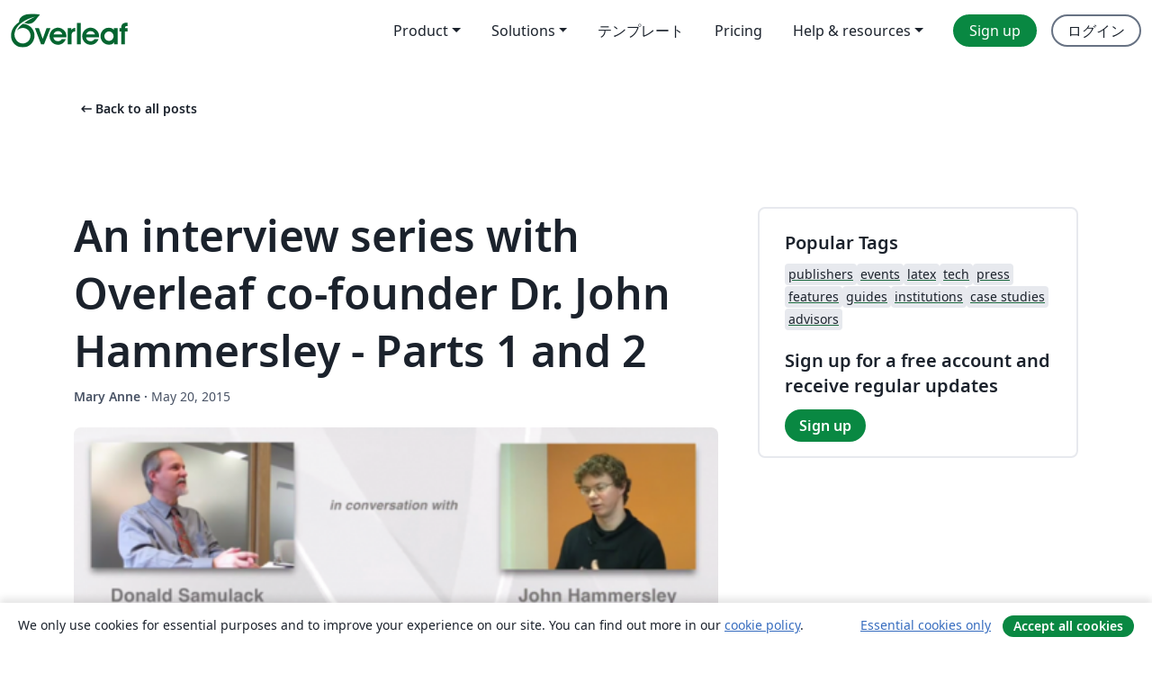

--- FILE ---
content_type: text/html; charset=utf-8
request_url: https://ja.overleaf.com/blog/209-an-interview-series-with-overleaf-co-founder-dr-john-hammersley-parts-1-and-2
body_size: 12302
content:
<!DOCTYPE html><html lang="ja"><head><title translate="no">An interview series with Overleaf co-founder Dr. John Hammersley - Parts 1 and 2 - Overleaf, オンラインLaTeXエディター</title><meta name="twitter:title" content="An interview series with Overleaf co-founder Dr. John Hammersley - Parts 1 and 2"><meta name="og:title" content="An interview series with Overleaf co-founder Dr. John Hammersley - Parts 1 and 2"><meta name="description" content="In a series of four interviews, Overleaf co-founder Dr. John Hammersley talks about collaborative writing and publishing in the context of science and research."><meta itemprop="description" content="In a series of four interviews, Overleaf co-founder Dr. John Hammersley talks about collaborative writing and publishing in the context of science and research."><meta itemprop="image" content="https://cdn.overleaf.com/img/ol-brand/overleaf_og_logo.png"><meta name="image" content="https://cdn.overleaf.com/img/ol-brand/overleaf_og_logo.png"><meta itemprop="name" content="Overleaf, the Online LaTeX Editor"><meta name="twitter:card" content="summary"><meta name="twitter:site" content="@overleaf"><meta name="twitter:description" content="In a series of four interviews, Overleaf co-founder Dr. John Hammersley talks about collaborative writing and publishing in the context of science and research."><meta name="twitter:image" content="https://cdn.overleaf.com/img/ol-brand/overleaf_og_logo.png"><meta property="fb:app_id" content="400474170024644"><meta property="og:description" content="In a series of four interviews, Overleaf co-founder Dr. John Hammersley talks about collaborative writing and publishing in the context of science and research."><meta property="og:image" content="//images.ctfassets.net/nrgyaltdicpt/1wj4sUXkfqG2WwgigeQsSk/1655932f3299d1909c9dd5cf13e1b2d7/editage-interview-hammersley-crop.png"><meta property="og:type" content="website"><meta property="og:video" content="https://www.youtube.com/embed/5jRLG6sP8NM"><meta name="viewport" content="width=device-width, initial-scale=1.0, user-scalable=yes"><link rel="icon" sizes="32x32" href="https://cdn.overleaf.com/favicon-32x32.png"><link rel="icon" sizes="16x16" href="https://cdn.overleaf.com/favicon-16x16.png"><link rel="icon" href="https://cdn.overleaf.com/favicon.svg" type="image/svg+xml"><link rel="apple-touch-icon" href="https://cdn.overleaf.com/apple-touch-icon.png"><link rel="mask-icon" href="https://cdn.overleaf.com/mask-favicon.svg" color="#046530"><link rel="canonical" href="https://ja.overleaf.com/blog/209-an-interview-series-with-overleaf-co-founder-dr-john-hammersley-parts-1-and-2"><link rel="manifest" href="https://cdn.overleaf.com/web.sitemanifest"><link rel="stylesheet" href="https://cdn.overleaf.com/stylesheets/main-style-afe04ae5b3f262f1f6a9.css" id="main-stylesheet"><link rel="alternate" href="https://www.overleaf.com/blog/209-an-interview-series-with-overleaf-co-founder-dr-john-hammersley-parts-1-and-2" hreflang="en"><link rel="alternate" href="https://cs.overleaf.com/blog/209-an-interview-series-with-overleaf-co-founder-dr-john-hammersley-parts-1-and-2" hreflang="cs"><link rel="alternate" href="https://es.overleaf.com/blog/209-an-interview-series-with-overleaf-co-founder-dr-john-hammersley-parts-1-and-2" hreflang="es"><link rel="alternate" href="https://pt.overleaf.com/blog/209-an-interview-series-with-overleaf-co-founder-dr-john-hammersley-parts-1-and-2" hreflang="pt"><link rel="alternate" href="https://fr.overleaf.com/blog/209-an-interview-series-with-overleaf-co-founder-dr-john-hammersley-parts-1-and-2" hreflang="fr"><link rel="alternate" href="https://de.overleaf.com/blog/209-an-interview-series-with-overleaf-co-founder-dr-john-hammersley-parts-1-and-2" hreflang="de"><link rel="alternate" href="https://sv.overleaf.com/blog/209-an-interview-series-with-overleaf-co-founder-dr-john-hammersley-parts-1-and-2" hreflang="sv"><link rel="alternate" href="https://tr.overleaf.com/blog/209-an-interview-series-with-overleaf-co-founder-dr-john-hammersley-parts-1-and-2" hreflang="tr"><link rel="alternate" href="https://it.overleaf.com/blog/209-an-interview-series-with-overleaf-co-founder-dr-john-hammersley-parts-1-and-2" hreflang="it"><link rel="alternate" href="https://cn.overleaf.com/blog/209-an-interview-series-with-overleaf-co-founder-dr-john-hammersley-parts-1-and-2" hreflang="zh-CN"><link rel="alternate" href="https://no.overleaf.com/blog/209-an-interview-series-with-overleaf-co-founder-dr-john-hammersley-parts-1-and-2" hreflang="no"><link rel="alternate" href="https://ru.overleaf.com/blog/209-an-interview-series-with-overleaf-co-founder-dr-john-hammersley-parts-1-and-2" hreflang="ru"><link rel="alternate" href="https://da.overleaf.com/blog/209-an-interview-series-with-overleaf-co-founder-dr-john-hammersley-parts-1-and-2" hreflang="da"><link rel="alternate" href="https://ko.overleaf.com/blog/209-an-interview-series-with-overleaf-co-founder-dr-john-hammersley-parts-1-and-2" hreflang="ko"><link rel="alternate" href="https://ja.overleaf.com/blog/209-an-interview-series-with-overleaf-co-founder-dr-john-hammersley-parts-1-and-2" hreflang="ja"><link rel="preload" href="https://cdn.overleaf.com/js/ja-json-cd49717802f4d5cafa01.js" as="script" nonce="msyl3gatBooa3ZiPZsEhdg=="><script type="text/javascript" nonce="msyl3gatBooa3ZiPZsEhdg==" id="ga-loader" data-ga-token="UA-112092690-1" data-ga-token-v4="G-RV4YBCCCWJ" data-cookie-domain=".overleaf.com" data-session-analytics-id="ed013905-b27d-4616-bb5a-7fd7f1022b3f">var gaSettings = document.querySelector('#ga-loader').dataset;
var gaid = gaSettings.gaTokenV4;
var gaToken = gaSettings.gaToken;
var cookieDomain = gaSettings.cookieDomain;
var sessionAnalyticsId = gaSettings.sessionAnalyticsId;
if(gaid) {
    var additionalGaConfig = sessionAnalyticsId ? { 'user_id': sessionAnalyticsId } : {};
    window.dataLayer = window.dataLayer || [];
    function gtag(){
        dataLayer.push(arguments);
    }
    gtag('js', new Date());
    gtag('config', gaid, { 'anonymize_ip': true, ...additionalGaConfig });
}
if (gaToken) {
    window.ga = window.ga || function () {
        (window.ga.q = window.ga.q || []).push(arguments);
    }, window.ga.l = 1 * new Date();
}
var loadGA = window.olLoadGA = function() {
    if (gaid) {
        var s = document.createElement('script');
        s.setAttribute('async', 'async');
        s.setAttribute('src', 'https://www.googletagmanager.com/gtag/js?id=' + gaid);
        document.querySelector('head').append(s);
    } 
    if (gaToken) {
        (function(i,s,o,g,r,a,m){i['GoogleAnalyticsObject']=r;i[r]=i[r]||function(){
        (i[r].q=i[r].q||[]).push(arguments)},i[r].l=1*new Date();a=s.createElement(o),
        m=s.getElementsByTagName(o)[0];a.async=1;a.src=g;m.parentNode.insertBefore(a,m)
        })(window,document,'script','//www.google-analytics.com/analytics.js','ga');
        ga('create', gaToken, cookieDomain.replace(/^\./, ""));
        ga('set', 'anonymizeIp', true);
        if (sessionAnalyticsId) {
            ga('set', 'userId', sessionAnalyticsId);
        }
        ga('send', 'pageview');
    }
};
// Check if consent given (features/cookie-banner)
var oaCookie = document.cookie.split('; ').find(function(cookie) {
    return cookie.startsWith('oa=');
});
if(oaCookie) {
    var oaCookieValue = oaCookie.split('=')[1];
    if(oaCookieValue === '1') {
        loadGA();
    }
}
</script><meta name="ol-csrfToken" content="2SwuHyjp-7NVhilIkD3vkRwZai_XUZni7oSw"><meta name="ol-baseAssetPath" content="https://cdn.overleaf.com/"><meta name="ol-mathJaxPath" content="/js/libs/mathjax-3.2.2/es5/tex-svg-full.js"><meta name="ol-dictionariesRoot" content="/js/dictionaries/0.0.3/"><meta name="ol-usersEmail" content=""><meta name="ol-ab" data-type="json" content="{}"><meta name="ol-user_id"><meta name="ol-i18n" data-type="json" content="{&quot;currentLangCode&quot;:&quot;ja&quot;}"><meta name="ol-ExposedSettings" data-type="json" content="{&quot;isOverleaf&quot;:true,&quot;appName&quot;:&quot;Overleaf&quot;,&quot;adminEmail&quot;:&quot;support@overleaf.com&quot;,&quot;dropboxAppName&quot;:&quot;Overleaf&quot;,&quot;ieeeBrandId&quot;:15,&quot;hasAffiliationsFeature&quot;:true,&quot;hasSamlFeature&quot;:true,&quot;samlInitPath&quot;:&quot;/saml/ukamf/init&quot;,&quot;hasLinkUrlFeature&quot;:true,&quot;hasLinkedProjectFileFeature&quot;:true,&quot;hasLinkedProjectOutputFileFeature&quot;:true,&quot;siteUrl&quot;:&quot;https://www.overleaf.com&quot;,&quot;emailConfirmationDisabled&quot;:false,&quot;maxEntitiesPerProject&quot;:2000,&quot;maxUploadSize&quot;:52428800,&quot;projectUploadTimeout&quot;:120000,&quot;recaptchaSiteKey&quot;:&quot;6LebiTwUAAAAAMuPyjA4pDA4jxPxPe2K9_ndL74Q&quot;,&quot;recaptchaDisabled&quot;:{&quot;invite&quot;:true,&quot;login&quot;:false,&quot;passwordReset&quot;:false,&quot;register&quot;:false,&quot;addEmail&quot;:false},&quot;textExtensions&quot;:[&quot;tex&quot;,&quot;latex&quot;,&quot;sty&quot;,&quot;cls&quot;,&quot;bst&quot;,&quot;bib&quot;,&quot;bibtex&quot;,&quot;txt&quot;,&quot;tikz&quot;,&quot;mtx&quot;,&quot;rtex&quot;,&quot;md&quot;,&quot;asy&quot;,&quot;lbx&quot;,&quot;bbx&quot;,&quot;cbx&quot;,&quot;m&quot;,&quot;lco&quot;,&quot;dtx&quot;,&quot;ins&quot;,&quot;ist&quot;,&quot;def&quot;,&quot;clo&quot;,&quot;ldf&quot;,&quot;rmd&quot;,&quot;lua&quot;,&quot;gv&quot;,&quot;mf&quot;,&quot;yml&quot;,&quot;yaml&quot;,&quot;lhs&quot;,&quot;mk&quot;,&quot;xmpdata&quot;,&quot;cfg&quot;,&quot;rnw&quot;,&quot;ltx&quot;,&quot;inc&quot;],&quot;editableFilenames&quot;:[&quot;latexmkrc&quot;,&quot;.latexmkrc&quot;,&quot;makefile&quot;,&quot;gnumakefile&quot;],&quot;validRootDocExtensions&quot;:[&quot;tex&quot;,&quot;Rtex&quot;,&quot;ltx&quot;,&quot;Rnw&quot;],&quot;fileIgnorePattern&quot;:&quot;**/{{__MACOSX,.git,.texpadtmp,.R}{,/**},.!(latexmkrc),*.{dvi,aux,log,toc,out,pdfsync,synctex,synctex(busy),fdb_latexmk,fls,nlo,ind,glo,gls,glg,bbl,blg,doc,docx,gz,swp}}&quot;,&quot;sentryAllowedOriginRegex&quot;:&quot;^(https://[a-z]+\\\\.overleaf.com|https://cdn.overleaf.com|https://compiles.overleafusercontent.com)/&quot;,&quot;sentryDsn&quot;:&quot;https://4f0989f11cb54142a5c3d98b421b930a@app.getsentry.com/34706&quot;,&quot;sentryEnvironment&quot;:&quot;production&quot;,&quot;sentryRelease&quot;:&quot;65d19e42220932fe268d595ea13d0ba0b18c4398&quot;,&quot;hotjarId&quot;:&quot;5148484&quot;,&quot;hotjarVersion&quot;:&quot;6&quot;,&quot;enableSubscriptions&quot;:true,&quot;gaToken&quot;:&quot;UA-112092690-1&quot;,&quot;gaTokenV4&quot;:&quot;G-RV4YBCCCWJ&quot;,&quot;propensityId&quot;:&quot;propensity-001384&quot;,&quot;cookieDomain&quot;:&quot;.overleaf.com&quot;,&quot;templateLinks&quot;:[{&quot;name&quot;:&quot;Journal articles&quot;,&quot;url&quot;:&quot;/gallery/tagged/academic-journal&quot;,&quot;trackingKey&quot;:&quot;academic-journal&quot;},{&quot;name&quot;:&quot;Books&quot;,&quot;url&quot;:&quot;/gallery/tagged/book&quot;,&quot;trackingKey&quot;:&quot;book&quot;},{&quot;name&quot;:&quot;Formal letters&quot;,&quot;url&quot;:&quot;/gallery/tagged/formal-letter&quot;,&quot;trackingKey&quot;:&quot;formal-letter&quot;},{&quot;name&quot;:&quot;Assignments&quot;,&quot;url&quot;:&quot;/gallery/tagged/homework&quot;,&quot;trackingKey&quot;:&quot;homework-assignment&quot;},{&quot;name&quot;:&quot;Posters&quot;,&quot;url&quot;:&quot;/gallery/tagged/poster&quot;,&quot;trackingKey&quot;:&quot;poster&quot;},{&quot;name&quot;:&quot;Presentations&quot;,&quot;url&quot;:&quot;/gallery/tagged/presentation&quot;,&quot;trackingKey&quot;:&quot;presentation&quot;},{&quot;name&quot;:&quot;Reports&quot;,&quot;url&quot;:&quot;/gallery/tagged/report&quot;,&quot;trackingKey&quot;:&quot;lab-report&quot;},{&quot;name&quot;:&quot;CVs and résumés&quot;,&quot;url&quot;:&quot;/gallery/tagged/cv&quot;,&quot;trackingKey&quot;:&quot;cv&quot;},{&quot;name&quot;:&quot;Theses&quot;,&quot;url&quot;:&quot;/gallery/tagged/thesis&quot;,&quot;trackingKey&quot;:&quot;thesis&quot;},{&quot;name&quot;:&quot;view_all&quot;,&quot;url&quot;:&quot;/latex/templates&quot;,&quot;trackingKey&quot;:&quot;view-all&quot;}],&quot;labsEnabled&quot;:true,&quot;wikiEnabled&quot;:true,&quot;templatesEnabled&quot;:true,&quot;cioWriteKey&quot;:&quot;2530db5896ec00db632a&quot;,&quot;cioSiteId&quot;:&quot;6420c27bb72163938e7d&quot;,&quot;linkedInInsightsPartnerId&quot;:&quot;7472905&quot;}"><meta name="ol-splitTestVariants" data-type="json" content="{}"><meta name="ol-splitTestInfo" data-type="json" content="{}"><meta name="ol-algolia" data-type="json" content="{&quot;appId&quot;:&quot;SK53GL4JLY&quot;,&quot;apiKey&quot;:&quot;9ac63d917afab223adbd2cd09ad0eb17&quot;,&quot;indexes&quot;:{&quot;wiki&quot;:&quot;learn-wiki&quot;,&quot;gallery&quot;:&quot;gallery-production&quot;}}"><meta name="ol-isManagedAccount" data-type="boolean"><meta name="ol-shouldLoadHotjar" data-type="boolean"><meta name="ol-no-single-dollar" data-type="boolean" content></head><body class="website-redesign" data-theme="default"><a class="skip-to-content" href="#main-content">Skip to content</a><nav class="navbar navbar-default navbar-main navbar-expand-lg website-redesign-navbar" aria-label="Primary"><div class="container-fluid navbar-container"><div class="navbar-header"><a class="navbar-brand" href="/" aria-label="Overleaf"><div class="navbar-logo"></div></a></div><button class="navbar-toggler collapsed" id="navbar-toggle-btn" type="button" data-bs-toggle="collapse" data-bs-target="#navbar-main-collapse" aria-controls="navbar-main-collapse" aria-expanded="false" aria-label="Toggle ナビゲーション"><span class="material-symbols" aria-hidden="true" translate="no">menu</span></button><div class="navbar-collapse collapse" id="navbar-main-collapse"><ul class="nav navbar-nav navbar-right ms-auto" role="menubar"><!-- loop over header_extras--><li class="dropdown subdued" role="none"><button class="dropdown-toggle" aria-haspopup="true" aria-expanded="false" data-bs-toggle="dropdown" role="menuitem" event-tracking="menu-expand" event-tracking-mb="true" event-tracking-trigger="click" event-segmentation="{&quot;item&quot;:&quot;product&quot;,&quot;location&quot;:&quot;top-menu&quot;}">Product</button><ul class="dropdown-menu dropdown-menu-end" role="menu"><li role="none"><a class="dropdown-item" role="menuitem" href="/about/features-overview" event-tracking="menu-click" event-tracking-mb="true" event-tracking-trigger="click" event-segmentation='{"item":"premium-features","location":"top-menu"}'>機能</a></li><li role="none"><a class="dropdown-item" role="menuitem" href="/about/ai-features" event-tracking="menu-click" event-tracking-mb="true" event-tracking-trigger="click" event-segmentation='{"item":"ai-features","location":"top-menu"}'>AI</a></li></ul></li><li class="dropdown subdued" role="none"><button class="dropdown-toggle" aria-haspopup="true" aria-expanded="false" data-bs-toggle="dropdown" role="menuitem" event-tracking="menu-expand" event-tracking-mb="true" event-tracking-trigger="click" event-segmentation="{&quot;item&quot;:&quot;solutions&quot;,&quot;location&quot;:&quot;top-menu&quot;}">Solutions</button><ul class="dropdown-menu dropdown-menu-end" role="menu"><li role="none"><a class="dropdown-item" role="menuitem" href="/for/enterprises" event-tracking="menu-click" event-tracking-mb="true" event-tracking-trigger="click" event-segmentation='{"item":"enterprises","location":"top-menu"}'>For business</a></li><li role="none"><a class="dropdown-item" role="menuitem" href="/for/universities" event-tracking="menu-click" event-tracking-mb="true" event-tracking-trigger="click" event-segmentation='{"item":"universities","location":"top-menu"}'>For universities</a></li><li role="none"><a class="dropdown-item" role="menuitem" href="/for/government" event-tracking="menu-click" event-tracking-mb="true" event-tracking-trigger="click" event-segmentation='{"item":"government","location":"top-menu"}'>For government</a></li><li role="none"><a class="dropdown-item" role="menuitem" href="/for/publishers" event-tracking="menu-click" event-tracking-mb="true" event-tracking-trigger="click" event-segmentation='{"item":"publishers","location":"top-menu"}'>For publishers</a></li><li role="none"><a class="dropdown-item" role="menuitem" href="/about/customer-stories" event-tracking="menu-click" event-tracking-mb="true" event-tracking-trigger="click" event-segmentation='{"item":"customer-stories","location":"top-menu"}'>Customer stories</a></li></ul></li><li class="subdued" role="none"><a class="nav-link subdued" role="menuitem" href="/latex/templates" event-tracking="menu-click" event-tracking-mb="true" event-tracking-trigger="click" event-segmentation='{"item":"templates","location":"top-menu"}'>テンプレート</a></li><li class="subdued" role="none"><a class="nav-link subdued" role="menuitem" href="/user/subscription/plans" event-tracking="menu-click" event-tracking-mb="true" event-tracking-trigger="click" event-segmentation='{"item":"pricing","location":"top-menu"}'>Pricing</a></li><li class="dropdown subdued nav-item-help" role="none"><button class="dropdown-toggle" aria-haspopup="true" aria-expanded="false" data-bs-toggle="dropdown" role="menuitem" event-tracking="menu-expand" event-tracking-mb="true" event-tracking-trigger="click" event-segmentation="{&quot;item&quot;:&quot;help-and-resources&quot;,&quot;location&quot;:&quot;top-menu&quot;}">Help & resources</button><ul class="dropdown-menu dropdown-menu-end" role="menu"><li role="none"><a class="dropdown-item" role="menuitem" href="/learn" event-tracking="menu-click" event-tracking-mb="true" event-tracking-trigger="click" event-segmentation='{"item":"learn","location":"top-menu"}'>ドキュメンテーション</a></li><li role="none"><a class="dropdown-item" role="menuitem" href="/for/community/resources" event-tracking="menu-click" event-tracking-mb="true" event-tracking-trigger="click" event-segmentation='{"item":"help-guides","location":"top-menu"}'>Help guides</a></li><li role="none"><a class="dropdown-item" role="menuitem" href="/about/why-latex" event-tracking="menu-click" event-tracking-mb="true" event-tracking-trigger="click" event-segmentation='{"item":"why-latex","location":"top-menu"}'>Why LaTeX?</a></li><li role="none"><a class="dropdown-item" role="menuitem" href="/blog" event-tracking="menu-click" event-tracking-mb="true" event-tracking-trigger="click" event-segmentation='{"item":"blog","location":"top-menu"}'>ブログ</a></li><li role="none"><a class="dropdown-item" role="menuitem" data-ol-open-contact-form-modal="contact-us" data-bs-target="#contactUsModal" href data-bs-toggle="modal" event-tracking="menu-click" event-tracking-mb="true" event-tracking-trigger="click" event-segmentation='{"item":"contact","location":"top-menu"}'><span>お問い合わせ</span></a></li></ul></li><!-- logged out--><!-- register link--><li class="primary" role="none"><a class="nav-link" role="menuitem" href="/register" event-tracking="menu-click" event-tracking-action="clicked" event-tracking-trigger="click" event-tracking-mb="true" event-segmentation='{"page":"/blog/209-an-interview-series-with-overleaf-co-founder-dr-john-hammersley-parts-1-and-2","item":"register","location":"top-menu"}'>Sign up</a></li><!-- login link--><li role="none"><a class="nav-link" role="menuitem" href="/login" event-tracking="menu-click" event-tracking-action="clicked" event-tracking-trigger="click" event-tracking-mb="true" event-segmentation='{"page":"/blog/209-an-interview-series-with-overleaf-co-founder-dr-john-hammersley-parts-1-and-2","item":"login","location":"top-menu"}'>ログイン</a></li><!-- projects link and account menu--></ul></div></div></nav><main class="content cms-page content-page" id="main-content"><div class="container blog-post-main-container"><div class="row section-row"><div class="col-xs-12"><a class="previous-page-link" href="/blog"><span class="material-symbols material-symbols-rounded" aria-hidden="true" translate="no">arrow_left_alt</span>Back to all posts</a></div></div><div class="blog"><div class="row section-row"><div class="col-xs-12 col-lg-8 blog-post-container"><article class="blog-post"><h1 class="blog-title">An interview series with Overleaf co-founder Dr. John Hammersley - Parts 1 and 2</h1><small class="blog-date"><b>Mary Anne&nbsp;</b><b aria-hidden>·&nbsp;</b>May 20, 2015</small><div class="blog-content" data-ol-mathjax><div><img src="https://www.filepicker.io/api/file/7oXULrHxTnq7H20yLFO7" alt="Don Samulack and John Hammersley interview banner" style="width:100%;border:0" /></div>
<br />
<p><em>In a <a href="http://www.editage.com/insights/series/interview-with-dr-john-hammersley">series of four interviews for Editage Insights</a>, Overleaf co-founder Dr. John Hammersley talks with Donald Samulack, President of US operations for Editage, on the topic of collaborative writing and publishing in the context of science and research.</em></p>

<h3>Part 1: Collaborative writing and the origins of Overleaf</h3>

<iframe width="560" height="315" src="https://www.youtube.com/embed/5jRLG6sP8NM" frameborder="0" allowfullscreen></iframe>
<br /><br />

<p>In this first segment of the interview series, John gives an outline of the main features of Overleaf, and the value it brings to researchers and authors when writing and publishing their work.</p>

<p>John goes on to discuss the partnerships being formed with publishers and other services providers involved in the journal publication workflow in order to help streamline the whole process of taking a manuscript from an idea, all the way through to publication.</p>

<p>Originally <a href="http://www.editage.com/insights/overleaf-a-collaborative-cloud-based-writing-and-publishing-platform-for-authors-and-publishers">published on Editage Insights</a> on May 11th 2015.</p>

<h3>Part 2: Redefining scientific collaboration with a multilingual writing and publishing platform</h3>

<iframe width="560" height="315" src="https://www.youtube.com/embed/WUfGttSTbqk" frameborder="0" allowfullscreen></iframe>
<br /><br />

<p>In this second segment of the series, John and Don discuss Overleaf as a platform that enables collaboration across all stakeholders in publishing, from authors and supervisors to peer reviewers and journal editors. John also describes some of the features of Overleaf that help support collaboration in different languages, and between authors with different levels of expertise.</p>

<p>In addition, the ability of Overleaf to automatically format a document according to a particular specification (e.g. to a particular journal style or for a university PhD thesis) allows the author to focus on the content of their manuscript, and for journal editors and university staff to simplify their instructions for authors - all they now need to do is provide a link to the appropriate template on Overleaf.</p>

<p>Originally <a href="http://www.editage.com/insights/overleaf-redefining-scientific-collaboration-with-a-multilingual-writing-and-publishing-platform">published on Editage Insights</a> on May 18th 2015.</p>

<p>Stay tuned for parts 3 and 4 - coming soon!</p>

<h3>About Overleaf</h3>

<p>Founded in 2012 as WriteLaTeX, Overleaf has grown rapidly to become an innovative provider of scholarly writing tools, with over 200,000 users worldwide and over two million projects created to date. Overleaf is a collaborative writing and publishing system that makes the whole process of producing academic papers much quicker for both authors and publishers.</p>

<p>Supported by Digital Science, Overleaf aims to make science and research faster, more open and more transparent by bringing the whole scientific process into one place, from idea to writing, to review, to publication. In July 2014, Overleaf was crowned Innovative Internet Business of 2014 at the Nominet Internet Awards held in London, representing the pinnacle of online innovation in the UK.</p>

<p>Visit <a href="https://www.overleaf.com">www.overleaf.com</a> and follow <a href="https://twitter.com/overleaf">@overleaf</a> on Twitter.

</p><h3>About Editage Insights</h3>

<p>Editage Insights is a comprehensive multilingual learning and discussion platform through which researchers, authors, publishers, and academic societies globally can learn about all aspects of scholarly publishing, stay updated about the latest trends in publishing, share opinions, and seek and receive expert advice.</p>

<p>Editage Insights reaches out to authors, researchers, and publication professionals from over 200 countries across the globe, through websites in 4 languages.</p>

<p>Visit <a href="http://www.editage.com/insights/">www.editage.com/insights/</a> and follow <a href="https://twitter.com/editage">@Editage</a> on Twitter.</p></div><div class="row"><div class="col-sm-12 blog-footer-tags"><div class="tags"><ul class="badge-link-list"><li><a class="badge-link badge-link-light" href="/blog/tagged/publishers"><span class="badge text-dark bg-light"><span class="badge-content" data-badge-tooltip data-bs-placement="bottom" data-bs-title="publishers">publishers</span></span></a></li><li><a class="badge-link badge-link-light" href="/blog/tagged/guides"><span class="badge text-dark bg-light"><span class="badge-content" data-badge-tooltip data-bs-placement="bottom" data-bs-title="guides">guides</span></span></a></li><li><a class="badge-link badge-link-light" href="/blog/tagged/press"><span class="badge text-dark bg-light"><span class="badge-content" data-badge-tooltip data-bs-placement="bottom" data-bs-title="press">press</span></span></a></li></ul></div></div></div></article></div><div class="col-xs-12 col-lg-4"><div class="card card-grey-border sidebar-blog"><div class="card-body"><h2>Popular Tags</h2><div class="tags"><ul class="badge-link-list"><li><a class="badge-link badge-link-light" href="/blog/tagged/publishers"><span class="badge text-dark bg-light"><span class="badge-content" data-badge-tooltip data-bs-placement="bottom" data-bs-title="publishers">publishers</span></span></a></li><li><a class="badge-link badge-link-light" href="/blog/tagged/events"><span class="badge text-dark bg-light"><span class="badge-content" data-badge-tooltip data-bs-placement="bottom" data-bs-title="events">events</span></span></a></li><li><a class="badge-link badge-link-light" href="/blog/tagged/latex"><span class="badge text-dark bg-light"><span class="badge-content" data-badge-tooltip data-bs-placement="bottom" data-bs-title="latex">latex</span></span></a></li><li><a class="badge-link badge-link-light" href="/blog/tagged/tech"><span class="badge text-dark bg-light"><span class="badge-content" data-badge-tooltip data-bs-placement="bottom" data-bs-title="tech">tech</span></span></a></li><li><a class="badge-link badge-link-light" href="/blog/tagged/press"><span class="badge text-dark bg-light"><span class="badge-content" data-badge-tooltip data-bs-placement="bottom" data-bs-title="press">press</span></span></a></li><li><a class="badge-link badge-link-light" href="/blog/tagged/features"><span class="badge text-dark bg-light"><span class="badge-content" data-badge-tooltip data-bs-placement="bottom" data-bs-title="features">features</span></span></a></li><li><a class="badge-link badge-link-light" href="/blog/tagged/guides"><span class="badge text-dark bg-light"><span class="badge-content" data-badge-tooltip data-bs-placement="bottom" data-bs-title="guides">guides</span></span></a></li><li><a class="badge-link badge-link-light" href="/blog/tagged/institutions"><span class="badge text-dark bg-light"><span class="badge-content" data-badge-tooltip data-bs-placement="bottom" data-bs-title="institutions">institutions</span></span></a></li><li><a class="badge-link badge-link-light" href="/blog/tagged/case studies"><span class="badge text-dark bg-light"><span class="badge-content" data-badge-tooltip data-bs-placement="bottom" data-bs-title="case studies">case studies</span></span></a></li><li><a class="badge-link badge-link-light" href="/blog/tagged/advisors"><span class="badge text-dark bg-light"><span class="badge-content" data-badge-tooltip data-bs-placement="bottom" data-bs-title="advisors">advisors</span></span></a></li></ul></div><div class="sidebar-register-container"><h2>Sign up for a free account and receive regular updates</h2><a class="btn btn-primary" href="/register">Sign up</a></div></div></div></div></div></div><div class="row section-row"><div class="col-md-12"><div class="begin-now-card"><div class="card card-pattern"><div class="card-body"><p class="dm-mono"><span class="font-size-display-xs"><span class="text-purple-bright">\begin</span><wbr><span class="text-green-bright">{</span><span>now</span><span class="text-green-bright">}</span></span></p><p>Discover why over 25 million people worldwide trust Overleaf with their work.</p><p class="card-links"><a class="btn btn-primary card-link" href="/register">Sign up for free</a><a class="btn card-link btn-secondary" href="/user/subscription/plans">Explore all plans</a></p></div></div></div></div></div></div></main><footer class="fat-footer hidden-print website-redesign-fat-footer"><div class="fat-footer-container"><div class="fat-footer-sections"><div class="footer-section" id="footer-brand"><a class="footer-brand" href="/" aria-label="Overleaf"></a></div><div class="footer-section"><h2 class="footer-section-heading">概要</h2><ul class="list-unstyled"><li><a href="/about">About us</a></li><li><a href="https://digitalscience.pinpointhq.com/">Careers</a></li><li><a href="/blog">ブログ</a></li></ul></div><div class="footer-section"><h2 class="footer-section-heading">Solutions</h2><ul class="list-unstyled"><li><a href="/for/enterprises">For business</a></li><li><a href="/for/universities">For universities</a></li><li><a href="/for/government">For government</a></li><li><a href="/for/publishers">For publishers</a></li><li><a href="/about/customer-stories">Customer stories</a></li></ul></div><div class="footer-section"><h2 class="footer-section-heading">Learn</h2><ul class="list-unstyled"><li><a href="/learn/latex/Learn_LaTeX_in_30_minutes">Learn LaTeX in 30 minutes</a></li><li><a href="/latex/templates">テンプレート</a></li><li><a href="/events/webinars">Webinars</a></li><li><a href="/learn/latex/Tutorials">Tutorials</a></li><li><a href="/learn/latex/Inserting_Images">How to insert images</a></li><li><a href="/learn/latex/Tables">How to create tables</a></li></ul></div><div class="footer-section"><h2 class="footer-section-heading">Pricing</h2><ul class="list-unstyled"><li><a href="/user/subscription/plans?itm_referrer=footer-for-indv">For individuals</a></li><li><a href="/user/subscription/plans?plan=group&amp;itm_referrer=footer-for-groups">For groups and organizations</a></li><li><a href="/user/subscription/plans?itm_referrer=footer-for-students#student-annual">For students</a></li></ul></div><div class="footer-section"><h2 class="footer-section-heading">Get involved</h2><ul class="list-unstyled"><li><a href="https://forms.gle/67PSpN1bLnjGCmPQ9">Let us know what you think</a></li></ul></div><div class="footer-section"><h2 class="footer-section-heading">ヘルプ</h2><ul class="list-unstyled"><li><a href="/learn">ドキュメンテーション </a></li><li><a href="/contact">Contact us </a></li><li><a href="https://status.overleaf.com/">Website status</a></li></ul></div></div><div class="fat-footer-base"><div class="fat-footer-base-section fat-footer-base-meta"><div class="fat-footer-base-item"><div class="fat-footer-base-copyright">© 2026 Overleaf</div><a href="/legal">Privacy and Terms</a><a href="https://www.digital-science.com/security-certifications/">Compliance</a></div><ul class="fat-footer-base-item list-unstyled fat-footer-base-language"><li class="dropdown dropup subdued language-picker" dropdown><button class="btn btn-link btn-inline-link" id="language-picker-toggle" dropdown-toggle data-ol-lang-selector-tooltip data-bs-toggle="dropdown" aria-haspopup="true" aria-expanded="false" aria-label="Select 言語" tooltip="言語" title="言語"><span class="material-symbols" aria-hidden="true" translate="no">translate</span>&nbsp;<span class="language-picker-text">日本語</span></button><ul class="dropdown-menu dropdown-menu-sm-width" role="menu" aria-labelledby="language-picker-toggle"><li class="dropdown-header">言語</li><li class="lng-option"><a class="menu-indent dropdown-item" href="https://www.overleaf.com/blog/209-an-interview-series-with-overleaf-co-founder-dr-john-hammersley-parts-1-and-2" role="menuitem" aria-selected="false">English</a></li><li class="lng-option"><a class="menu-indent dropdown-item" href="https://cs.overleaf.com/blog/209-an-interview-series-with-overleaf-co-founder-dr-john-hammersley-parts-1-and-2" role="menuitem" aria-selected="false">Čeština</a></li><li class="lng-option"><a class="menu-indent dropdown-item" href="https://es.overleaf.com/blog/209-an-interview-series-with-overleaf-co-founder-dr-john-hammersley-parts-1-and-2" role="menuitem" aria-selected="false">Español</a></li><li class="lng-option"><a class="menu-indent dropdown-item" href="https://pt.overleaf.com/blog/209-an-interview-series-with-overleaf-co-founder-dr-john-hammersley-parts-1-and-2" role="menuitem" aria-selected="false">Português</a></li><li class="lng-option"><a class="menu-indent dropdown-item" href="https://fr.overleaf.com/blog/209-an-interview-series-with-overleaf-co-founder-dr-john-hammersley-parts-1-and-2" role="menuitem" aria-selected="false">Français</a></li><li class="lng-option"><a class="menu-indent dropdown-item" href="https://de.overleaf.com/blog/209-an-interview-series-with-overleaf-co-founder-dr-john-hammersley-parts-1-and-2" role="menuitem" aria-selected="false">Deutsch</a></li><li class="lng-option"><a class="menu-indent dropdown-item" href="https://sv.overleaf.com/blog/209-an-interview-series-with-overleaf-co-founder-dr-john-hammersley-parts-1-and-2" role="menuitem" aria-selected="false">Svenska</a></li><li class="lng-option"><a class="menu-indent dropdown-item" href="https://tr.overleaf.com/blog/209-an-interview-series-with-overleaf-co-founder-dr-john-hammersley-parts-1-and-2" role="menuitem" aria-selected="false">Türkçe</a></li><li class="lng-option"><a class="menu-indent dropdown-item" href="https://it.overleaf.com/blog/209-an-interview-series-with-overleaf-co-founder-dr-john-hammersley-parts-1-and-2" role="menuitem" aria-selected="false">Italiano</a></li><li class="lng-option"><a class="menu-indent dropdown-item" href="https://cn.overleaf.com/blog/209-an-interview-series-with-overleaf-co-founder-dr-john-hammersley-parts-1-and-2" role="menuitem" aria-selected="false">简体中文</a></li><li class="lng-option"><a class="menu-indent dropdown-item" href="https://no.overleaf.com/blog/209-an-interview-series-with-overleaf-co-founder-dr-john-hammersley-parts-1-and-2" role="menuitem" aria-selected="false">Norsk</a></li><li class="lng-option"><a class="menu-indent dropdown-item" href="https://ru.overleaf.com/blog/209-an-interview-series-with-overleaf-co-founder-dr-john-hammersley-parts-1-and-2" role="menuitem" aria-selected="false">Русский</a></li><li class="lng-option"><a class="menu-indent dropdown-item" href="https://da.overleaf.com/blog/209-an-interview-series-with-overleaf-co-founder-dr-john-hammersley-parts-1-and-2" role="menuitem" aria-selected="false">Dansk</a></li><li class="lng-option"><a class="menu-indent dropdown-item" href="https://ko.overleaf.com/blog/209-an-interview-series-with-overleaf-co-founder-dr-john-hammersley-parts-1-and-2" role="menuitem" aria-selected="false">한국어</a></li><li class="lng-option"><a class="menu-indent dropdown-item active" href="https://ja.overleaf.com/blog/209-an-interview-series-with-overleaf-co-founder-dr-john-hammersley-parts-1-and-2" role="menuitem" aria-selected="true">日本語<span class="material-symbols dropdown-item-trailing-icon" aria-hidden="true" translate="no">check</span></a></li></ul></li></ul></div><div class="fat-footer-base-section fat-footer-base-social"><div class="fat-footer-base-item"><a class="fat-footer-social x-logo" href="https://x.com/overleaf"><svg xmlns="http://www.w3.org/2000/svg" viewBox="0 0 1200 1227" height="25"><path d="M714.163 519.284L1160.89 0H1055.03L667.137 450.887L357.328 0H0L468.492 681.821L0 1226.37H105.866L515.491 750.218L842.672 1226.37H1200L714.137 519.284H714.163ZM569.165 687.828L521.697 619.934L144.011 79.6944H306.615L611.412 515.685L658.88 583.579L1055.08 1150.3H892.476L569.165 687.854V687.828Z"></path></svg><span class="visually-hidden">Overleaf on X</span></a><a class="fat-footer-social facebook-logo" href="https://www.facebook.com/overleaf.editor"><svg xmlns="http://www.w3.org/2000/svg" viewBox="0 0 666.66668 666.66717" height="25"><defs><clipPath id="a" clipPathUnits="userSpaceOnUse"><path d="M0 700h700V0H0Z"></path></clipPath></defs><g clip-path="url(#a)" transform="matrix(1.33333 0 0 -1.33333 -133.333 800)"><path class="background" d="M0 0c0 138.071-111.929 250-250 250S-500 138.071-500 0c0-117.245 80.715-215.622 189.606-242.638v166.242h-51.552V0h51.552v32.919c0 85.092 38.508 124.532 122.048 124.532 15.838 0 43.167-3.105 54.347-6.211V81.986c-5.901.621-16.149.932-28.882.932-40.993 0-56.832-15.528-56.832-55.9V0h81.659l-14.028-76.396h-67.631v-171.773C-95.927-233.218 0-127.818 0 0" fill="#0866ff" transform="translate(600 350)"></path><path class="text" d="m0 0 14.029 76.396H-67.63v27.019c0 40.372 15.838 55.899 56.831 55.899 12.733 0 22.981-.31 28.882-.931v69.253c-11.18 3.106-38.509 6.212-54.347 6.212-83.539 0-122.048-39.441-122.048-124.533V76.396h-51.552V0h51.552v-166.242a250.559 250.559 0 0 1 60.394-7.362c10.254 0 20.358.632 30.288 1.831V0Z" fill="#fff" transform="translate(447.918 273.604)"></path></g></svg><span class="visually-hidden">Overleaf on Facebook</span></a><a class="fat-footer-social linkedin-logo" href="https://www.linkedin.com/company/writelatex-limited"><svg xmlns="http://www.w3.org/2000/svg" viewBox="0 0 72 72" height="25"><g fill="none" fill-rule="evenodd"><path class="background" fill="#0B66C3" d="M8 72h56a8 8 0 0 0 8-8V8a8 8 0 0 0-8-8H8a8 8 0 0 0-8 8v56a8 8 0 0 0 8 8"></path><path class="text" fill="#FFF" d="M62 62H51.316V43.802c0-4.99-1.896-7.777-5.845-7.777-4.296 0-6.54 2.901-6.54 7.777V62H28.632V27.333H38.93v4.67s3.096-5.729 10.453-5.729c7.353 0 12.617 4.49 12.617 13.777zM16.35 22.794c-3.508 0-6.35-2.864-6.35-6.397C10 12.864 12.842 10 16.35 10c3.507 0 6.347 2.864 6.347 6.397 0 3.533-2.84 6.397-6.348 6.397ZM11.032 62h10.736V27.333H11.033V62"></path></g></svg><span class="visually-hidden">Overleaf on LinkedIn</span></a></div></div></div></div></footer><section class="cookie-banner hidden-print hidden" aria-label="Cookie banner"><div class="cookie-banner-content">We only use cookies for essential purposes and to improve your experience on our site. You can find out more in our <a href="/legal#Cookies">cookie policy</a>.</div><div class="cookie-banner-actions"><button class="btn btn-link btn-sm" type="button" data-ol-cookie-banner-set-consent="essential">Essential cookies only</button><button class="btn btn-primary btn-sm" type="button" data-ol-cookie-banner-set-consent="all">Accept all cookies</button></div></section><div class="modal fade" id="contactUsModal" tabindex="-1" aria-labelledby="contactUsModalLabel" data-ol-contact-form-modal="contact-us"><div class="modal-dialog"><form name="contactForm" data-ol-async-form data-ol-contact-form data-ol-contact-form-with-search="true" role="form" aria-label="お問い合わせ" action="/support"><input name="inbox" type="hidden" value="support"><div class="modal-content"><div class="modal-header"><h4 class="modal-title" id="contactUsModalLabel">お問い合わせ</h4><button class="btn-close" type="button" data-bs-dismiss="modal" aria-label="閉じる"><span aria-hidden="true"></span></button></div><div class="modal-body"><div data-ol-not-sent><div class="modal-form-messages"><div class="form-messages-bottom-margin" data-ol-form-messages-new-style="" role="alert"></div><div class="notification notification-type-error" hidden data-ol-custom-form-message="error_performing_request" role="alert" aria-live="polite"><div class="notification-icon"><span class="material-symbols" aria-hidden="true" translate="no">error</span></div><div class="notification-content text-left">Something went wrong. Please try again..</div></div></div><label class="form-label" for="contact-us-email-827">電子メール</label><div class="mb-3"><input class="form-control" name="email" id="contact-us-email-827" required type="email" spellcheck="false" maxlength="255" value="" data-ol-contact-form-email-input></div><div class="form-group"><label class="form-label" for="contact-us-subject-827">件名</label><div class="mb-3"><input class="form-control" name="subject" id="contact-us-subject-827" required autocomplete="off" maxlength="255"><div data-ol-search-results-wrapper hidden><ul class="dropdown-menu contact-suggestions-dropdown show" data-ol-search-results aria-role="region" aria-label="Help articles matching your subject"><li class="dropdown-header">当社の <a href="/learn/kb" target="_blank">知識ベース</a> を確認しましたか？</li><li><hr class="dropdown-divider"></li><div data-ol-search-results-container></div></ul></div></div></div><label class="form-label" for="contact-us-sub-subject-827">What do you need help with?</label><div class="mb-3"><select class="form-select" name="subSubject" id="contact-us-sub-subject-827" required autocomplete="off"><option selected disabled>Please select…</option><option>Using LaTeX</option><option>Using the Overleaf Editor</option><option>Using Writefull</option><option>Logging in or managing your account</option><option>Managing your subscription</option><option>Using premium features</option><option>Contacting the Sales team</option><option>Other</option></select></div><label class="form-label" for="contact-us-project-url-827">影響を受けたプロジェクトURL (オプショナル)</label><div class="mb-3"><input class="form-control" name="projectUrl" id="contact-us-project-url-827"></div><label class="form-label" for="contact-us-message-827">Let us know how we can help</label><div class="mb-3"><textarea class="form-control contact-us-modal-textarea" name="message" id="contact-us-message-827" required type="text"></textarea></div><div class="mb-3 d-none"><label class="visually-hidden" for="important-message">Important message</label><input class="form-control" name="important_message" id="important-message"></div></div><div class="mt-2" data-ol-sent hidden><h5 class="message-received">Message received</h5><p>Thanks for getting in touch. Our team will get back to you by email as soon as possible.</p><p>Email:&nbsp;<span data-ol-contact-form-thank-you-email></span></p></div></div><div class="modal-footer" data-ol-not-sent><button class="btn btn-primary" type="submit" data-ol-disabled-inflight event-tracking="form-submitted-contact-us" event-tracking-mb="true" event-tracking-trigger="click" event-segmentation="{&quot;location&quot;:&quot;contact-us-form&quot;}"><span data-ol-inflight="idle">Send message</span><span hidden data-ol-inflight="pending">Sending&hellip;</span></button></div></div></form></div></div></body><script type="text/javascript" nonce="msyl3gatBooa3ZiPZsEhdg==" src="https://cdn.overleaf.com/js/runtime-c14cc83d2017fb903102.js"></script><script type="text/javascript" nonce="msyl3gatBooa3ZiPZsEhdg==" src="https://cdn.overleaf.com/js/27582-79e5ed8c65f6833386ec.js"></script><script type="text/javascript" nonce="msyl3gatBooa3ZiPZsEhdg==" src="https://cdn.overleaf.com/js/29088-e3f6cf68f932ee256fec.js"></script><script type="text/javascript" nonce="msyl3gatBooa3ZiPZsEhdg==" src="https://cdn.overleaf.com/js/8732-61de629a6fc4a719a5e1.js"></script><script type="text/javascript" nonce="msyl3gatBooa3ZiPZsEhdg==" src="https://cdn.overleaf.com/js/11229-f88489299ead995b1003.js"></script><script type="text/javascript" nonce="msyl3gatBooa3ZiPZsEhdg==" src="https://cdn.overleaf.com/js/bootstrap-6faaf78625873fafb726.js"></script><script type="text/javascript" nonce="msyl3gatBooa3ZiPZsEhdg==" src="https://cdn.overleaf.com/js/27582-79e5ed8c65f6833386ec.js"></script><script type="text/javascript" nonce="msyl3gatBooa3ZiPZsEhdg==" src="https://cdn.overleaf.com/js/29088-e3f6cf68f932ee256fec.js"></script><script type="text/javascript" nonce="msyl3gatBooa3ZiPZsEhdg==" src="https://cdn.overleaf.com/js/62382-0a4f25c3829fc56de629.js"></script><script type="text/javascript" nonce="msyl3gatBooa3ZiPZsEhdg==" src="https://cdn.overleaf.com/js/16164-b8450ba94d9bab0bbae1.js"></script><script type="text/javascript" nonce="msyl3gatBooa3ZiPZsEhdg==" src="https://cdn.overleaf.com/js/45250-424aec613d067a9a3e96.js"></script><script type="text/javascript" nonce="msyl3gatBooa3ZiPZsEhdg==" src="https://cdn.overleaf.com/js/24686-731b5e0a16bfe66018de.js"></script><script type="text/javascript" nonce="msyl3gatBooa3ZiPZsEhdg==" src="https://cdn.overleaf.com/js/99612-000be62f228c87d764b4.js"></script><script type="text/javascript" nonce="msyl3gatBooa3ZiPZsEhdg==" src="https://cdn.overleaf.com/js/26348-e10ddc0eb984edb164b0.js"></script><script type="text/javascript" nonce="msyl3gatBooa3ZiPZsEhdg==" src="https://cdn.overleaf.com/js/97519-6759d15ea9ad7f4d6c85.js"></script><script type="text/javascript" nonce="msyl3gatBooa3ZiPZsEhdg==" src="https://cdn.overleaf.com/js/81920-0120c779815f6c20abc9.js"></script><script type="text/javascript" nonce="msyl3gatBooa3ZiPZsEhdg==" src="https://cdn.overleaf.com/js/77474-c60464f50f9e7c4965bb.js"></script><script type="text/javascript" nonce="msyl3gatBooa3ZiPZsEhdg==" src="https://cdn.overleaf.com/js/92439-14c18d886f5c8eb09f1b.js"></script><script type="text/javascript" nonce="msyl3gatBooa3ZiPZsEhdg==" src="https://cdn.overleaf.com/js/modules/cms/pages/cms-78f593694363ef6a622b.js"></script><script type="text/javascript" nonce="msyl3gatBooa3ZiPZsEhdg==" src="https://cdn.overleaf.com/js/27582-79e5ed8c65f6833386ec.js"></script><script type="text/javascript" nonce="msyl3gatBooa3ZiPZsEhdg==" src="https://cdn.overleaf.com/js/tracking-68d16a86768b7bfb2b22.js"></script><script type="text/javascript" nonce="msyl3gatBooa3ZiPZsEhdg==" src="https://cdn.overleaf.com/js/27582-79e5ed8c65f6833386ec.js"></script><script type="text/javascript" nonce="msyl3gatBooa3ZiPZsEhdg==" src="https://cdn.overleaf.com/js/linkedin-insight-4d165001d5c741c8d3dc.js"></script></html>